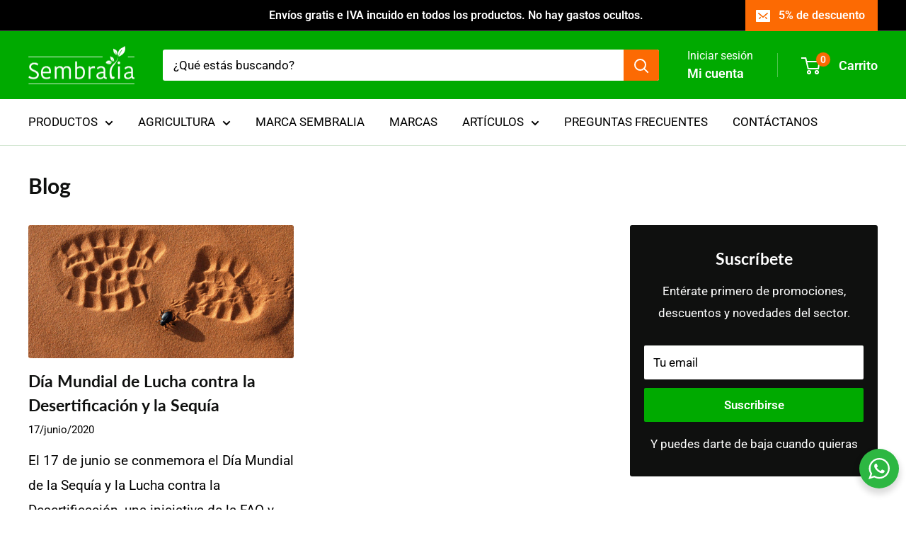

--- FILE ---
content_type: text/javascript
request_url: https://sembralia.com/cdn/shop/t/45/assets/custom.js?v=102476495355921946141751274079
body_size: -599
content:
//# sourceMappingURL=/cdn/shop/t/45/assets/custom.js.map?v=102476495355921946141751274079
